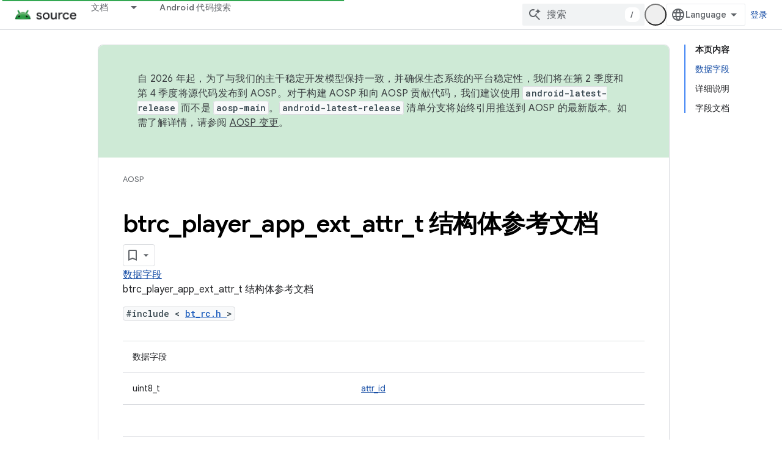

--- FILE ---
content_type: text/javascript
request_url: https://www.gstatic.com/devrel-devsite/prod/v80d9a52eefe4eccd9a262cfbc94473a846b10e2b3115e0674427719fa6f74364/js/devsite_devsite_a11y_announce_module__zh_cn.js
body_size: -866
content:
(function(_ds){var window=this;var KZ=function(){return"devsite-a11y-announce"},nna=async function(a,b){_ds.In(a)===b&&(b+=".");_ds.Bn(a,b)},LZ=class extends _ds.Jm{constructor(){super();this.eventHandler=new _ds.u}connectedCallback(){this.setAttribute("aria-live","assertive");this.setAttribute("aria-atomic","true");this.eventHandler.listen(document.body,"devsite-a11y-announce",a=>{(a=a.getBrowserEvent().detail.message)&&nna(this,a)})}disconnectedCallback(){_ds.D(this.eventHandler)}};LZ.prototype.connectedCallback=LZ.prototype.connectedCallback;
LZ.getTagName=KZ;try{customElements.define(KZ(),LZ)}catch(a){console.warn("Unrecognized DevSite custom element - DevsiteA11yAnnounce",a)};})(_ds_www);


--- FILE ---
content_type: text/javascript
request_url: https://www.gstatic.com/devrel-devsite/prod/v80d9a52eefe4eccd9a262cfbc94473a846b10e2b3115e0674427719fa6f74364/js/devsite_devsite_badge_awarded_module__zh_cn.js
body_size: -866
content:
(function(_ds){var window=this;try{customElements.define("devsite-badge-awarded",_ds.Qha)}catch(a){console.warn("Unrecognized DevSite custom element - DevsiteBadgeAwarded",a)};})(_ds_www);


--- FILE ---
content_type: text/javascript
request_url: https://www.gstatic.com/devrel-devsite/prod/v80d9a52eefe4eccd9a262cfbc94473a846b10e2b3115e0674427719fa6f74364/js/devsite_devsite_feedback_module__zh_cn.js
body_size: -866
content:
(function(_ds){var window=this;var psa=function(a){var b=a.projectName,c=a.er;const d=a.dC,e=a.dA,f=a.Kz,g=a.bD;a='<devsite-dialog class="devsite-feedback" aria-labelledby="devsite-feedback-dialog-title"><div class="devsite-dialog-contents"><h1 id="devsite-feedback-dialog-title" class="no-link">\u53d1\u9001\u5173\u4e8e\u4ee5\u4e0b\u65b9\u9762\u7684\u53cd\u9988...</h1><div class="devsite-feedback-items"><a href="#" class="devsite-feedback-item" feedback-type="documentation" data-label="Docs Feedback Image" track-type="feedback" track-name="feedbackDocIcon"><div class="devsite-feedback-item-icon-container devsite-feedback-item-icon-color"><div class="devsite-feedback-item-icon material-icons" aria-hidden="true">description</div></div><div>\u6b64\u7f51\u9875</div><div class="devsite-feedback-item-type">\u6587\u6863\u53cd\u9988</div></a>';
f||(c=d?'<div class="devsite-feedback-item-icon material-icons" aria-hidden="true">'+_ds.Q(d)+"</div>":c?'<img src="'+_ds.S(_ds.VC(c))+'" loading="lazy" alt="">':"",a+="<a"+(e?' href="'+_ds.S(_ds.TC(e))+'"':' href="#"')+' class="devsite-feedback-item" feedback-type="product" data-label="Product Feedback Image" track-type="feedback" track-name="feedbackProductIcon"><div class="devsite-feedback-item-icon-container '+(d?"devsite-feedback-item-icon-color devsite-theme-primary":"devsite-feedback-item-icon-img")+
'">'+c+"</div><div>"+_ds.Q(b)+'</div><div class="devsite-feedback-item-type">',a+="\u4ea7\u54c1\u53cd\u9988</div></a>");a+='</div><div class="devsite-feedback-notice">\u611f\u8c22\u60a8\u7684\u53cd\u9988\uff01\u8bf7\u6ce8\u610f\uff0c\u6211\u4eec\u65e0\u6cd5\u56de\u590d\u60a8\u7684\u53cd\u9988\u5185\u5bb9\u3002</div>';g&&(a+='<div class="devsite-feedback-support"><span class="devsite-feedback-support-icon material-icons" aria-hidden="true">help</span><span>',b='\u9700\u8981\u5e2e\u52a9\uff1f\u8bbf\u95ee\u6211\u4eec\u7684<a href="'+
(_ds.S(_ds.TC(g))+'">\u652f\u6301\u9875\u9762</a>\u3002'),a+=b,a+="</span></div>");return(0,_ds.O)(a+'<div class="devsite-feedback-buttons"><button class="button-white" data-label="Cancel Feedback Button" track-type="feedback" track-name="cancelFeedbackButton" feedback-cancel>\u5173\u95ed</button></div></div></devsite-dialog>')};var rsa=function(a){a.eventHandler.listen(a,"click",c=>{if(c.target.closest("a")||c.target.closest("button"))a.getAttribute("feedback-type")?z2(a,c,`${a.getAttribute("feedback-type")}`):(c.preventDefault(),c.stopPropagation(),a.j&&(document.body.appendChild(a.j),a.j.open=!0,c={action:"click",category:a.getAttribute("data-category")||"Site-Wide Custom Events",label:a.getAttribute("data-label")},A2(a,c)))});if(a.j){var b=Array.from(a.j.querySelectorAll("[feedback-type]"));for(const d of b)a.eventHandler.listen(d,
"click",async e=>{await qsa(a,e)});let c;(b=(c=a.j)==null?void 0:c.querySelector("button[feedback-cancel]"))&&a.eventHandler.listen(b,"click",()=>{B2(a);var d;const e=(d=a.j)==null?void 0:d.querySelector("button[feedback-cancel]");d={action:"click",label:e==null?void 0:e.getAttribute("data-label"),category:(e==null?void 0:e.getAttribute("data-category"))||"Site-Wide Custom Events"};A2(a,d)});a.eventHandler.listen(a.j,"devsite-dialog-hide",()=>{let d;(d=a.j)==null||d.remove()})}},z2=async function(a,
b,c){var d=b.He,e=d.getAttribute("href");e=e==="#"||e===""||!e;c={pageUrl:_ds.C().toString(),context:a.getAttribute("context"),type:c};var f;const g=(f=await ssa())==null?void 0:_ds.Bga(f);if(g==null?0:g.length)c.Vg=g;a.hasAttribute("rating-type")&&(c.uL=a.getAttribute("rating-type"));a.hasAttribute("rating-category")&&(c.tL=a.getAttribute("rating-category"));f=await _ds.v();f={productId:a.getAttribute("product-id"),locale:f.getLocale(),bucket:a.getAttribute("bucket"),productVersion:a.getAttribute("version"),
callback:()=>void tsa(),onLoadCallback:()=>void B2(a)};d={action:"click",label:d.getAttribute("data-label"),category:d.getAttribute("data-category")||"Site-Wide Custom Events"};A2(a,d);e&&(b.preventDefault(),b.stopPropagation(),_ds.gP(f,c))},qsa=async function(a,b){const c=b.He.getAttribute("feedback-type")||"";await z2(a,b,c)},B2=function(a){a.j&&(a.j.open=!1,a.j.remove())},ssa=async function(){await _ds.v();const a=document.querySelector("devsite-analytics");if(!a)return null;await customElements.whenDefined("devsite-analytics");
return a},tsa=function(){Array.from(document.querySelectorAll('script[src*="www.google.com/tools/feedback/"]')).forEach(a=>{_ds.vn(a)})},A2=function(a,b){a.dispatchEvent(new CustomEvent("devsite-analytics-observation",{detail:b,bubbles:!0}))},C2=class extends _ds.Jm{constructor(){super(["devsite-analytics","devsite-dialog"]);this.eventHandler=new _ds.u;this.j=null;this.m=!1;_ds.Fm(this,(0,_ds.Ag)`bucket`,(0,_ds.Ag)`context`,(0,_ds.Ag)`product-id`,(0,_ds.Ag)`data-label`,(0,_ds.Ag)`track-metadata-position`,
(0,_ds.Ag)`track-metadata-snippet-file-url`,(0,_ds.Ag)`track-metadata-lang`,(0,_ds.Ag)`track-name`,(0,_ds.Ag)`track-type`,(0,_ds.Ag)`disable`,(0,_ds.Ag)`project-`,(0,_ds.Ag)`feedback-type`)}connectedCallback(){if(!this.m){var a=this.querySelector(".google-feedback"),b=new Map([["data-b","bucket"],["data-context","context"],["data-p","product-id"]]),c=new Map([["data-label","Send Feedback Button"],["track-metadata-position","content"],["track-name","sendFeedbackLink"],["track-type","feedback"]]);if(a){for(const [d,
e]of b.entries()){b=d;const f=e;if(a.hasAttribute(b)){const g=a.getAttribute(b)||"";_ds.Gm(this,f,g);a.removeAttribute(b)}}for(const [d,e]of c.entries())c=d,b=e,a.hasAttribute(c)?(b=a.getAttribute(c)||"",_ds.Gm(this,c,b),a.removeAttribute(c)):_ds.Gm(this,c,b);a.classList.remove("google-feedback")}!this.hasAttribute("project-name")&&(a=document.querySelector('meta[property="og:site_name"]'))&&(a=a.getAttribute("content")||"",_ds.Gm(this,"project-name",a));this.hasAttribute("project-icon")?_ds.Gm(this,
"project-icon",_ds.yo(this.getAttribute("project-icon")||"").href||""):(a=document.querySelector('link[rel="apple-touch-icon"]'))&&_ds.Gm(this,"project-icon",a.getAttribute("href")||"");this.j=_ds.qt(psa,{Kz:this.hasAttribute("disable-product-feedback"),dA:this.getAttribute("project-feedback-url"),er:this.getAttribute("project-icon"),dC:this.getAttribute("project-icon-name"),projectName:this.getAttribute("project-name")||"",bD:this.getAttribute("project-support-url")});this.m=!0}rsa(this)}disconnectedCallback(){_ds.D(this.eventHandler)}};
C2.prototype.disconnectedCallback=C2.prototype.disconnectedCallback;C2.prototype.connectedCallback=C2.prototype.connectedCallback;try{customElements.define("devsite-feedback",C2)}catch(a){console.warn("Unrecognized DevSite custom element - DevsiteFeedback",a)};})(_ds_www);


--- FILE ---
content_type: text/javascript
request_url: https://www.gstatic.com/devrel-devsite/prod/v80d9a52eefe4eccd9a262cfbc94473a846b10e2b3115e0674427719fa6f74364/js/devsite_devsite_spinner_module__zh_cn.js
body_size: -866
content:
(function(_ds){var window=this;try{customElements.define("devsite-spinner",_ds.yX)}catch(a){console.warn("devsite.app.customElement.DevsiteSpinner",a)};})(_ds_www);


--- FILE ---
content_type: text/javascript
request_url: https://www.gstatic.com/devrel-devsite/prod/v80d9a52eefe4eccd9a262cfbc94473a846b10e2b3115e0674427719fa6f74364/js/devsite_devsite_tabs_module__zh_cn.js
body_size: -866
content:
(function(_ds){var window=this;try{customElements.define("devsite-tabs",_ds.eY)}catch(a){console.warn("devsite.app.customElement.DevsiteTabs",a)};})(_ds_www);


--- FILE ---
content_type: text/javascript
request_url: https://www.gstatic.com/devrel-devsite/prod/v80d9a52eefe4eccd9a262cfbc94473a846b10e2b3115e0674427719fa6f74364/js/devsite_devsite_dialog_module__zh_cn.js
body_size: -865
content:
(function(_ds){var window=this;try{customElements.define("devsite-dialog",_ds.Zx)}catch(a){console.warn("devsite.app.customElement.DevsiteDialog",a)};})(_ds_www);
